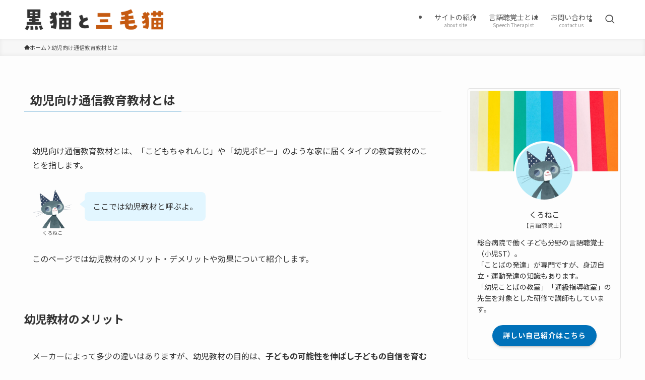

--- FILE ---
content_type: text/html; charset=UTF-8
request_url: https://kuroneko-mikeneko.com/teaching-materials/
body_size: 19467
content:
<!DOCTYPE html>
<html lang="ja" data-loaded="false" data-scrolled="false" data-spmenu="closed">
<head>
<meta charset="utf-8">
<meta name="format-detection" content="telephone=no">
<meta http-equiv="X-UA-Compatible" content="IE=edge">
<meta name="viewport" content="width=device-width, viewport-fit=cover">
<title>幼児向け通信教育教材とは | 黒猫と三毛猫</title>
<meta name='robots' content='max-image-preview:large' />
<link rel="alternate" type="application/rss+xml" title="黒猫と三毛猫 &raquo; フィード" href="https://kuroneko-mikeneko.com/feed/" />
<link rel="alternate" type="application/rss+xml" title="黒猫と三毛猫 &raquo; コメントフィード" href="https://kuroneko-mikeneko.com/comments/feed/" />

<!-- SEO SIMPLE PACK 3.6.2 -->
<meta name="description" content="幼児向け通信教育教材とは、「こどもちゃれんじ」や「幼児ポピー」のような家に届くタイプの教育教材のことを指します。 ここでは幼児教材と呼ぶよ。 このページでは幼児教材のメリット・デメリットや効果について紹介します。 幼児教材のメリット メーカ">
<link rel="canonical" href="https://kuroneko-mikeneko.com/teaching-materials/">
<meta property="og:locale" content="ja_JP">
<meta property="og:type" content="article">
<meta property="og:title" content="幼児向け通信教育教材とは | 黒猫と三毛猫">
<meta property="og:description" content="幼児向け通信教育教材とは、「こどもちゃれんじ」や「幼児ポピー」のような家に届くタイプの教育教材のことを指します。 ここでは幼児教材と呼ぶよ。 このページでは幼児教材のメリット・デメリットや効果について紹介します。 幼児教材のメリット メーカ">
<meta property="og:url" content="https://kuroneko-mikeneko.com/teaching-materials/">
<meta property="og:site_name" content="黒猫と三毛猫">
<meta name="twitter:card" content="summary_large_image">
<!-- Google Analytics (gtag.js) -->
<script async src="https://www.googletagmanager.com/gtag/js?id=G-J9DVYQ9PGH"></script>
<script>
	window.dataLayer = window.dataLayer || [];
	function gtag(){dataLayer.push(arguments);}
	gtag("js", new Date());
	gtag("config", "G-J9DVYQ9PGH");
</script>
	<!-- / SEO SIMPLE PACK -->

<style id='wp-img-auto-sizes-contain-inline-css' type='text/css'>
img:is([sizes=auto i],[sizes^="auto," i]){contain-intrinsic-size:3000px 1500px}
/*# sourceURL=wp-img-auto-sizes-contain-inline-css */
</style>
<style id='wp-block-library-inline-css' type='text/css'>
:root{--wp-block-synced-color:#7a00df;--wp-block-synced-color--rgb:122,0,223;--wp-bound-block-color:var(--wp-block-synced-color);--wp-editor-canvas-background:#ddd;--wp-admin-theme-color:#007cba;--wp-admin-theme-color--rgb:0,124,186;--wp-admin-theme-color-darker-10:#006ba1;--wp-admin-theme-color-darker-10--rgb:0,107,160.5;--wp-admin-theme-color-darker-20:#005a87;--wp-admin-theme-color-darker-20--rgb:0,90,135;--wp-admin-border-width-focus:2px}@media (min-resolution:192dpi){:root{--wp-admin-border-width-focus:1.5px}}.wp-element-button{cursor:pointer}:root .has-very-light-gray-background-color{background-color:#eee}:root .has-very-dark-gray-background-color{background-color:#313131}:root .has-very-light-gray-color{color:#eee}:root .has-very-dark-gray-color{color:#313131}:root .has-vivid-green-cyan-to-vivid-cyan-blue-gradient-background{background:linear-gradient(135deg,#00d084,#0693e3)}:root .has-purple-crush-gradient-background{background:linear-gradient(135deg,#34e2e4,#4721fb 50%,#ab1dfe)}:root .has-hazy-dawn-gradient-background{background:linear-gradient(135deg,#faaca8,#dad0ec)}:root .has-subdued-olive-gradient-background{background:linear-gradient(135deg,#fafae1,#67a671)}:root .has-atomic-cream-gradient-background{background:linear-gradient(135deg,#fdd79a,#004a59)}:root .has-nightshade-gradient-background{background:linear-gradient(135deg,#330968,#31cdcf)}:root .has-midnight-gradient-background{background:linear-gradient(135deg,#020381,#2874fc)}:root{--wp--preset--font-size--normal:16px;--wp--preset--font-size--huge:42px}.has-regular-font-size{font-size:1em}.has-larger-font-size{font-size:2.625em}.has-normal-font-size{font-size:var(--wp--preset--font-size--normal)}.has-huge-font-size{font-size:var(--wp--preset--font-size--huge)}.has-text-align-center{text-align:center}.has-text-align-left{text-align:left}.has-text-align-right{text-align:right}.has-fit-text{white-space:nowrap!important}#end-resizable-editor-section{display:none}.aligncenter{clear:both}.items-justified-left{justify-content:flex-start}.items-justified-center{justify-content:center}.items-justified-right{justify-content:flex-end}.items-justified-space-between{justify-content:space-between}.screen-reader-text{border:0;clip-path:inset(50%);height:1px;margin:-1px;overflow:hidden;padding:0;position:absolute;width:1px;word-wrap:normal!important}.screen-reader-text:focus{background-color:#ddd;clip-path:none;color:#444;display:block;font-size:1em;height:auto;left:5px;line-height:normal;padding:15px 23px 14px;text-decoration:none;top:5px;width:auto;z-index:100000}html :where(.has-border-color){border-style:solid}html :where([style*=border-top-color]){border-top-style:solid}html :where([style*=border-right-color]){border-right-style:solid}html :where([style*=border-bottom-color]){border-bottom-style:solid}html :where([style*=border-left-color]){border-left-style:solid}html :where([style*=border-width]){border-style:solid}html :where([style*=border-top-width]){border-top-style:solid}html :where([style*=border-right-width]){border-right-style:solid}html :where([style*=border-bottom-width]){border-bottom-style:solid}html :where([style*=border-left-width]){border-left-style:solid}html :where(img[class*=wp-image-]){height:auto;max-width:100%}:where(figure){margin:0 0 1em}html :where(.is-position-sticky){--wp-admin--admin-bar--position-offset:var(--wp-admin--admin-bar--height,0px)}@media screen and (max-width:600px){html :where(.is-position-sticky){--wp-admin--admin-bar--position-offset:0px}}

/*# sourceURL=wp-block-library-inline-css */
</style><style id='wp-block-heading-inline-css' type='text/css'>
h1:where(.wp-block-heading).has-background,h2:where(.wp-block-heading).has-background,h3:where(.wp-block-heading).has-background,h4:where(.wp-block-heading).has-background,h5:where(.wp-block-heading).has-background,h6:where(.wp-block-heading).has-background{padding:1.25em 2.375em}h1.has-text-align-left[style*=writing-mode]:where([style*=vertical-lr]),h1.has-text-align-right[style*=writing-mode]:where([style*=vertical-rl]),h2.has-text-align-left[style*=writing-mode]:where([style*=vertical-lr]),h2.has-text-align-right[style*=writing-mode]:where([style*=vertical-rl]),h3.has-text-align-left[style*=writing-mode]:where([style*=vertical-lr]),h3.has-text-align-right[style*=writing-mode]:where([style*=vertical-rl]),h4.has-text-align-left[style*=writing-mode]:where([style*=vertical-lr]),h4.has-text-align-right[style*=writing-mode]:where([style*=vertical-rl]),h5.has-text-align-left[style*=writing-mode]:where([style*=vertical-lr]),h5.has-text-align-right[style*=writing-mode]:where([style*=vertical-rl]),h6.has-text-align-left[style*=writing-mode]:where([style*=vertical-lr]),h6.has-text-align-right[style*=writing-mode]:where([style*=vertical-rl]){rotate:180deg}
/*# sourceURL=https://kuroneko-mikeneko.com/wp-includes/blocks/heading/style.min.css */
</style>
<style id='wp-block-paragraph-inline-css' type='text/css'>
.is-small-text{font-size:.875em}.is-regular-text{font-size:1em}.is-large-text{font-size:2.25em}.is-larger-text{font-size:3em}.has-drop-cap:not(:focus):first-letter{float:left;font-size:8.4em;font-style:normal;font-weight:100;line-height:.68;margin:.05em .1em 0 0;text-transform:uppercase}body.rtl .has-drop-cap:not(:focus):first-letter{float:none;margin-left:.1em}p.has-drop-cap.has-background{overflow:hidden}:root :where(p.has-background){padding:1.25em 2.375em}:where(p.has-text-color:not(.has-link-color)) a{color:inherit}p.has-text-align-left[style*="writing-mode:vertical-lr"],p.has-text-align-right[style*="writing-mode:vertical-rl"]{rotate:180deg}
/*# sourceURL=https://kuroneko-mikeneko.com/wp-includes/blocks/paragraph/style.min.css */
</style>
<style id='global-styles-inline-css' type='text/css'>
:root{--wp--preset--aspect-ratio--square: 1;--wp--preset--aspect-ratio--4-3: 4/3;--wp--preset--aspect-ratio--3-4: 3/4;--wp--preset--aspect-ratio--3-2: 3/2;--wp--preset--aspect-ratio--2-3: 2/3;--wp--preset--aspect-ratio--16-9: 16/9;--wp--preset--aspect-ratio--9-16: 9/16;--wp--preset--color--black: #000;--wp--preset--color--cyan-bluish-gray: #abb8c3;--wp--preset--color--white: #fff;--wp--preset--color--pale-pink: #f78da7;--wp--preset--color--vivid-red: #cf2e2e;--wp--preset--color--luminous-vivid-orange: #ff6900;--wp--preset--color--luminous-vivid-amber: #fcb900;--wp--preset--color--light-green-cyan: #7bdcb5;--wp--preset--color--vivid-green-cyan: #00d084;--wp--preset--color--pale-cyan-blue: #8ed1fc;--wp--preset--color--vivid-cyan-blue: #0693e3;--wp--preset--color--vivid-purple: #9b51e0;--wp--preset--color--swl-main: var(--color_main);--wp--preset--color--swl-main-thin: var(--color_main_thin);--wp--preset--color--swl-gray: var(--color_gray);--wp--preset--color--swl-deep-01: var(--color_deep01);--wp--preset--color--swl-deep-02: var(--color_deep02);--wp--preset--color--swl-deep-03: var(--color_deep03);--wp--preset--color--swl-deep-04: var(--color_deep04);--wp--preset--color--swl-pale-01: var(--color_pale01);--wp--preset--color--swl-pale-02: var(--color_pale02);--wp--preset--color--swl-pale-03: var(--color_pale03);--wp--preset--color--swl-pale-04: var(--color_pale04);--wp--preset--gradient--vivid-cyan-blue-to-vivid-purple: linear-gradient(135deg,rgb(6,147,227) 0%,rgb(155,81,224) 100%);--wp--preset--gradient--light-green-cyan-to-vivid-green-cyan: linear-gradient(135deg,rgb(122,220,180) 0%,rgb(0,208,130) 100%);--wp--preset--gradient--luminous-vivid-amber-to-luminous-vivid-orange: linear-gradient(135deg,rgb(252,185,0) 0%,rgb(255,105,0) 100%);--wp--preset--gradient--luminous-vivid-orange-to-vivid-red: linear-gradient(135deg,rgb(255,105,0) 0%,rgb(207,46,46) 100%);--wp--preset--gradient--very-light-gray-to-cyan-bluish-gray: linear-gradient(135deg,rgb(238,238,238) 0%,rgb(169,184,195) 100%);--wp--preset--gradient--cool-to-warm-spectrum: linear-gradient(135deg,rgb(74,234,220) 0%,rgb(151,120,209) 20%,rgb(207,42,186) 40%,rgb(238,44,130) 60%,rgb(251,105,98) 80%,rgb(254,248,76) 100%);--wp--preset--gradient--blush-light-purple: linear-gradient(135deg,rgb(255,206,236) 0%,rgb(152,150,240) 100%);--wp--preset--gradient--blush-bordeaux: linear-gradient(135deg,rgb(254,205,165) 0%,rgb(254,45,45) 50%,rgb(107,0,62) 100%);--wp--preset--gradient--luminous-dusk: linear-gradient(135deg,rgb(255,203,112) 0%,rgb(199,81,192) 50%,rgb(65,88,208) 100%);--wp--preset--gradient--pale-ocean: linear-gradient(135deg,rgb(255,245,203) 0%,rgb(182,227,212) 50%,rgb(51,167,181) 100%);--wp--preset--gradient--electric-grass: linear-gradient(135deg,rgb(202,248,128) 0%,rgb(113,206,126) 100%);--wp--preset--gradient--midnight: linear-gradient(135deg,rgb(2,3,129) 0%,rgb(40,116,252) 100%);--wp--preset--font-size--small: 0.9em;--wp--preset--font-size--medium: 1.1em;--wp--preset--font-size--large: 1.25em;--wp--preset--font-size--x-large: 42px;--wp--preset--font-size--xs: 0.75em;--wp--preset--font-size--huge: 1.6em;--wp--preset--spacing--20: 0.44rem;--wp--preset--spacing--30: 0.67rem;--wp--preset--spacing--40: 1rem;--wp--preset--spacing--50: 1.5rem;--wp--preset--spacing--60: 2.25rem;--wp--preset--spacing--70: 3.38rem;--wp--preset--spacing--80: 5.06rem;--wp--preset--shadow--natural: 6px 6px 9px rgba(0, 0, 0, 0.2);--wp--preset--shadow--deep: 12px 12px 50px rgba(0, 0, 0, 0.4);--wp--preset--shadow--sharp: 6px 6px 0px rgba(0, 0, 0, 0.2);--wp--preset--shadow--outlined: 6px 6px 0px -3px rgb(255, 255, 255), 6px 6px rgb(0, 0, 0);--wp--preset--shadow--crisp: 6px 6px 0px rgb(0, 0, 0);}:where(.is-layout-flex){gap: 0.5em;}:where(.is-layout-grid){gap: 0.5em;}body .is-layout-flex{display: flex;}.is-layout-flex{flex-wrap: wrap;align-items: center;}.is-layout-flex > :is(*, div){margin: 0;}body .is-layout-grid{display: grid;}.is-layout-grid > :is(*, div){margin: 0;}:where(.wp-block-columns.is-layout-flex){gap: 2em;}:where(.wp-block-columns.is-layout-grid){gap: 2em;}:where(.wp-block-post-template.is-layout-flex){gap: 1.25em;}:where(.wp-block-post-template.is-layout-grid){gap: 1.25em;}.has-black-color{color: var(--wp--preset--color--black) !important;}.has-cyan-bluish-gray-color{color: var(--wp--preset--color--cyan-bluish-gray) !important;}.has-white-color{color: var(--wp--preset--color--white) !important;}.has-pale-pink-color{color: var(--wp--preset--color--pale-pink) !important;}.has-vivid-red-color{color: var(--wp--preset--color--vivid-red) !important;}.has-luminous-vivid-orange-color{color: var(--wp--preset--color--luminous-vivid-orange) !important;}.has-luminous-vivid-amber-color{color: var(--wp--preset--color--luminous-vivid-amber) !important;}.has-light-green-cyan-color{color: var(--wp--preset--color--light-green-cyan) !important;}.has-vivid-green-cyan-color{color: var(--wp--preset--color--vivid-green-cyan) !important;}.has-pale-cyan-blue-color{color: var(--wp--preset--color--pale-cyan-blue) !important;}.has-vivid-cyan-blue-color{color: var(--wp--preset--color--vivid-cyan-blue) !important;}.has-vivid-purple-color{color: var(--wp--preset--color--vivid-purple) !important;}.has-black-background-color{background-color: var(--wp--preset--color--black) !important;}.has-cyan-bluish-gray-background-color{background-color: var(--wp--preset--color--cyan-bluish-gray) !important;}.has-white-background-color{background-color: var(--wp--preset--color--white) !important;}.has-pale-pink-background-color{background-color: var(--wp--preset--color--pale-pink) !important;}.has-vivid-red-background-color{background-color: var(--wp--preset--color--vivid-red) !important;}.has-luminous-vivid-orange-background-color{background-color: var(--wp--preset--color--luminous-vivid-orange) !important;}.has-luminous-vivid-amber-background-color{background-color: var(--wp--preset--color--luminous-vivid-amber) !important;}.has-light-green-cyan-background-color{background-color: var(--wp--preset--color--light-green-cyan) !important;}.has-vivid-green-cyan-background-color{background-color: var(--wp--preset--color--vivid-green-cyan) !important;}.has-pale-cyan-blue-background-color{background-color: var(--wp--preset--color--pale-cyan-blue) !important;}.has-vivid-cyan-blue-background-color{background-color: var(--wp--preset--color--vivid-cyan-blue) !important;}.has-vivid-purple-background-color{background-color: var(--wp--preset--color--vivid-purple) !important;}.has-black-border-color{border-color: var(--wp--preset--color--black) !important;}.has-cyan-bluish-gray-border-color{border-color: var(--wp--preset--color--cyan-bluish-gray) !important;}.has-white-border-color{border-color: var(--wp--preset--color--white) !important;}.has-pale-pink-border-color{border-color: var(--wp--preset--color--pale-pink) !important;}.has-vivid-red-border-color{border-color: var(--wp--preset--color--vivid-red) !important;}.has-luminous-vivid-orange-border-color{border-color: var(--wp--preset--color--luminous-vivid-orange) !important;}.has-luminous-vivid-amber-border-color{border-color: var(--wp--preset--color--luminous-vivid-amber) !important;}.has-light-green-cyan-border-color{border-color: var(--wp--preset--color--light-green-cyan) !important;}.has-vivid-green-cyan-border-color{border-color: var(--wp--preset--color--vivid-green-cyan) !important;}.has-pale-cyan-blue-border-color{border-color: var(--wp--preset--color--pale-cyan-blue) !important;}.has-vivid-cyan-blue-border-color{border-color: var(--wp--preset--color--vivid-cyan-blue) !important;}.has-vivid-purple-border-color{border-color: var(--wp--preset--color--vivid-purple) !important;}.has-vivid-cyan-blue-to-vivid-purple-gradient-background{background: var(--wp--preset--gradient--vivid-cyan-blue-to-vivid-purple) !important;}.has-light-green-cyan-to-vivid-green-cyan-gradient-background{background: var(--wp--preset--gradient--light-green-cyan-to-vivid-green-cyan) !important;}.has-luminous-vivid-amber-to-luminous-vivid-orange-gradient-background{background: var(--wp--preset--gradient--luminous-vivid-amber-to-luminous-vivid-orange) !important;}.has-luminous-vivid-orange-to-vivid-red-gradient-background{background: var(--wp--preset--gradient--luminous-vivid-orange-to-vivid-red) !important;}.has-very-light-gray-to-cyan-bluish-gray-gradient-background{background: var(--wp--preset--gradient--very-light-gray-to-cyan-bluish-gray) !important;}.has-cool-to-warm-spectrum-gradient-background{background: var(--wp--preset--gradient--cool-to-warm-spectrum) !important;}.has-blush-light-purple-gradient-background{background: var(--wp--preset--gradient--blush-light-purple) !important;}.has-blush-bordeaux-gradient-background{background: var(--wp--preset--gradient--blush-bordeaux) !important;}.has-luminous-dusk-gradient-background{background: var(--wp--preset--gradient--luminous-dusk) !important;}.has-pale-ocean-gradient-background{background: var(--wp--preset--gradient--pale-ocean) !important;}.has-electric-grass-gradient-background{background: var(--wp--preset--gradient--electric-grass) !important;}.has-midnight-gradient-background{background: var(--wp--preset--gradient--midnight) !important;}.has-small-font-size{font-size: var(--wp--preset--font-size--small) !important;}.has-medium-font-size{font-size: var(--wp--preset--font-size--medium) !important;}.has-large-font-size{font-size: var(--wp--preset--font-size--large) !important;}.has-x-large-font-size{font-size: var(--wp--preset--font-size--x-large) !important;}
/*# sourceURL=global-styles-inline-css */
</style>

<link rel='stylesheet' id='swell-icons-css' href='https://kuroneko-mikeneko.com/wp-content/themes/swell/build/css/swell-icons.css?ver=2.15.0' type='text/css' media='all' />
<link rel='stylesheet' id='main_style-css' href='https://kuroneko-mikeneko.com/wp-content/themes/swell/build/css/main.css?ver=2.15.0' type='text/css' media='all' />
<link rel='stylesheet' id='swell_blocks-css' href='https://kuroneko-mikeneko.com/wp-content/themes/swell/build/css/blocks.css?ver=2.15.0' type='text/css' media='all' />
<style id='swell_custom-inline-css' type='text/css'>
:root{--swl-fz--content:3.8vw;--swl-font_family:"Noto Sans JP", sans-serif;--swl-font_weight:400;--color_main:#0071b9;--color_text:#333333;--color_link:#1176d4;--color_htag:#0071b9;--color_bg:#fdfdfd;--color_gradient1:#d8ffff;--color_gradient2:#87e7ff;--color_main_thin:rgba(0, 141, 231, 0.05 );--color_main_dark:rgba(0, 85, 139, 1 );--color_list_check:#ff7e6b;--color_list_num:#0071b9;--color_list_good:#86dd7b;--color_list_triangle:#f4e03a;--color_list_bad:#f36060;--color_faq_q:#d55656;--color_faq_a:#0071b9;--color_icon_good:#3cd250;--color_icon_good_bg:#ecffe9;--color_icon_bad:#4b73eb;--color_icon_bad_bg:#eafaff;--color_icon_info:#f578b4;--color_icon_info_bg:#fff0fa;--color_icon_announce:#ffa537;--color_icon_announce_bg:#fff5f0;--color_icon_pen:#7a7a7a;--color_icon_pen_bg:#f7f7f7;--color_icon_book:#787364;--color_icon_book_bg:#f8f6ef;--color_icon_point:#ffa639;--color_icon_check:#86d67c;--color_icon_batsu:#f36060;--color_icon_hatena:#5295cc;--color_icon_caution:#f7da38;--color_icon_memo:#84878a;--color_deep01:#e44141;--color_deep02:#3d79d5;--color_deep03:#63a84d;--color_deep04:#f09f4d;--color_pale01:#fff2f0;--color_pale02:#f3f8fd;--color_pale03:#f1f9ee;--color_pale04:#fdf9ee;--color_mark_blue:#b7e3ff;--color_mark_green:#bdf9c3;--color_mark_yellow:#fcf69f;--color_mark_orange:#ffddbc;--border01:solid 3px #a6e4f6;--border02:dashed 1px var(--color_main);--border03:dashed 1px var(--color_border);--border04:solid 1px var(--color_border);--card_posts_thumb_ratio:56.25%;--list_posts_thumb_ratio:56.25%;--big_posts_thumb_ratio:56.25%;--thumb_posts_thumb_ratio:61.805%;--blogcard_thumb_ratio:56.25%;--color_header_bg:#ffffff;--color_header_text:#555555;--color_footer_bg:#0071b9;--color_footer_text:#ffffff;--container_size:1200px;--article_size:1200px;--logo_size_sp:45px;--logo_size_pc:45px;--logo_size_pcfix:32px;--color_gnav_bg:var(--color_main);}.swl-cell-bg[data-icon="doubleCircle"]{--cell-icon-color:#ffc977}.swl-cell-bg[data-icon="circle"]{--cell-icon-color:#94e29c}.swl-cell-bg[data-icon="triangle"]{--cell-icon-color:#eeda2f}.swl-cell-bg[data-icon="close"]{--cell-icon-color:#ec9191}.swl-cell-bg[data-icon="hatena"]{--cell-icon-color:#93c9da}.swl-cell-bg[data-icon="check"]{--cell-icon-color:#94e29c}.swl-cell-bg[data-icon="line"]{--cell-icon-color:#9b9b9b}.cap_box[data-colset="col1"]{--capbox-color:#f59b5f;--capbox-color--bg:#fff8eb}.cap_box[data-colset="col2"]{--capbox-color:#5fb9f5;--capbox-color--bg:#edf5ff}.cap_box[data-colset="col3"]{--capbox-color:#2fcd90;--capbox-color--bg:#eafaf2}.red_{--the-btn-color:#f74a4a;--the-btn-color2:#ffbc49;--the-solid-shadow: rgba(185, 56, 56, 1 )}.blue_{--the-btn-color:#338df4;--the-btn-color2:#35eaff;--the-solid-shadow: rgba(38, 106, 183, 1 )}.green_{--the-btn-color:#62d847;--the-btn-color2:#7bf7bd;--the-solid-shadow: rgba(74, 162, 53, 1 )}.is-style-btn_normal{--the-btn-radius:80px}.is-style-btn_solid{--the-btn-radius:80px}.is-style-btn_shiny{--the-btn-radius:80px}.is-style-btn_line{--the-btn-radius:80px}.post_content blockquote{padding:1.5em 2em 1.5em 3em}.post_content blockquote::before{content:"";display:block;width:5px;height:calc(100% - 3em);top:1.5em;left:1.5em;border-left:solid 1px rgba(180,180,180,.75);border-right:solid 1px rgba(180,180,180,.75);}.mark_blue{background:-webkit-linear-gradient(transparent 64%,var(--color_mark_blue) 0%);background:linear-gradient(transparent 64%,var(--color_mark_blue) 0%)}.mark_green{background:-webkit-linear-gradient(transparent 64%,var(--color_mark_green) 0%);background:linear-gradient(transparent 64%,var(--color_mark_green) 0%)}.mark_yellow{background:-webkit-linear-gradient(transparent 64%,var(--color_mark_yellow) 0%);background:linear-gradient(transparent 64%,var(--color_mark_yellow) 0%)}.mark_orange{background:-webkit-linear-gradient(transparent 64%,var(--color_mark_orange) 0%);background:linear-gradient(transparent 64%,var(--color_mark_orange) 0%)}[class*="is-style-icon_"]{color:#333;border-width:0}[class*="is-style-big_icon_"]{border-width:2px;border-style:solid}[data-col="gray"] .c-balloon__text{background:#f7f7f7;border-color:#ccc}[data-col="gray"] .c-balloon__before{border-right-color:#f7f7f7}[data-col="green"] .c-balloon__text{background:#d1f8c2;border-color:#9ddd93}[data-col="green"] .c-balloon__before{border-right-color:#d1f8c2}[data-col="blue"] .c-balloon__text{background:#e2f6ff;border-color:#93d2f0}[data-col="blue"] .c-balloon__before{border-right-color:#e2f6ff}[data-col="red"] .c-balloon__text{background:#ffebeb;border-color:#f48789}[data-col="red"] .c-balloon__before{border-right-color:#ffebeb}[data-col="yellow"] .c-balloon__text{background:#f9f7d2;border-color:#fbe593}[data-col="yellow"] .c-balloon__before{border-right-color:#f9f7d2}.-type-list2 .p-postList__body::after,.-type-big .p-postList__body::after{content: "READ MORE »";}.c-postThumb__cat{background-color:#0071b9;color:#fff;background-image: repeating-linear-gradient(-45deg,rgba(255,255,255,.1),rgba(255,255,255,.1) 6px,transparent 6px,transparent 12px)}.post_content h2:where(:not([class^="swell-block-"]):not(.faq_q):not(.p-postList__title)){color:#fff;padding:.75em 1em;border-radius:2px;background:var(--color_htag)}.post_content h2:where(:not([class^="swell-block-"]):not(.faq_q):not(.p-postList__title))::before{position:absolute;display:block;pointer-events:none;content:"";bottom:calc(2px - 1.5em);left:1.5em;width:0;height:0;visibility:visible;border:.75em solid transparent;border-top-color:var(--color_htag)}.post_content h3:where(:not([class^="swell-block-"]):not(.faq_q):not(.p-postList__title)){padding:0 .5em .5em}.post_content h3:where(:not([class^="swell-block-"]):not(.faq_q):not(.p-postList__title))::before{content:"";width:100%;height:2px;background-color:var(--color_htag)}.post_content h4:where(:not([class^="swell-block-"]):not(.faq_q):not(.p-postList__title)){padding:0 0 0 16px;border-left:solid 2px var(--color_htag)}.post_content h2.is-style-section_ttl{padding-bottom:.75em}.post_content h2.is-style-section_ttl::after{position:absolute;top:auto;bottom:0;left:calc(50% - 1.25em);right:auto;display:block;width:2.5em;height:1px;border-radius:2px;pointer-events:none;background:currentColor;content:""}.post_content h2.is-style-section_ttl.has-text-align-left::after{left:0px;right:auto}.post_content h2.is-style-section_ttl.has-text-align-right::after{left:auto;right:0}.l-footer__widgetArea{background:#ffffff}.l-footer__widgetArea{color:#333333}.l-header{border-bottom: solid 1px rgba(0,0,0,.1)}.l-header__menuBtn{order:1}.l-header__customBtn{order:3}.c-gnav a::after{background:var(--color_main);width:100%;height:2px;transform:scaleX(0)}.p-spHeadMenu .menu-item.-current{border-bottom-color:var(--color_main)}.c-gnav > li:hover > a::after,.c-gnav > .-current > a::after{transform: scaleX(1)}.c-gnav .sub-menu{color:#333;background:#fff}.l-fixHeader::before{opacity:0.5}#pagetop{border-radius:50%}.c-widget__title.-spmenu{padding:.5em .75em;border-radius:var(--swl-radius--2, 0px);background:var(--color_main);color:#fff;}.c-widget__title.-footer{padding:.5em}.c-widget__title.-footer::before{content:"";bottom:0;left:0;width:40%;z-index:1;background:var(--color_main)}.c-widget__title.-footer::after{content:"";bottom:0;left:0;width:100%;background:var(--color_border)}.c-secTitle{border-left:solid 2px var(--color_main);padding:0em .75em}.p-spMenu{color:#333}.p-spMenu__inner::before{background:#fdfdfd;opacity:0.8}.p-spMenu__overlay{background:#ffffff;opacity:0.7}[class*="page-numbers"]{border-radius:50%;margin:4px;color:var(--color_main);border: solid 1px var(--color_main)}.l-topTitleArea.c-filterLayer::before{background-color:#000;opacity:0.2;content:""}@media screen and (min-width: 960px){:root{}}@media screen and (max-width: 959px){:root{}.l-header__logo{order:2;text-align:center}}@media screen and (min-width: 600px){:root{--swl-fz--content:16px;}}@media screen and (max-width: 599px){:root{}}@media (min-width: 1408px) {.alignwide{left:-100px;width:calc(100% + 200px);}}@media (max-width: 1408px) {.-sidebar-off .swell-block-fullWide__inner.l-container .alignwide{left:0px;width:100%;}}.l-fixHeader .l-fixHeader__gnav{order:0}[data-scrolled=true] .l-fixHeader[data-ready]{opacity:1;-webkit-transform:translateY(0)!important;transform:translateY(0)!important;visibility:visible}.-body-solid .l-fixHeader{box-shadow:0 2px 4px var(--swl-color_shadow)}.l-fixHeader__inner{align-items:stretch;color:var(--color_header_text);display:flex;padding-bottom:0;padding-top:0;position:relative;z-index:1}.l-fixHeader__logo{align-items:center;display:flex;line-height:1;margin-right:24px;order:0;padding:16px 0}.is-style-btn_normal a,.is-style-btn_shiny a{box-shadow:var(--swl-btn_shadow)}.c-shareBtns__btn,.is-style-balloon>.c-tabList .c-tabList__button,.p-snsCta,[class*=page-numbers]{box-shadow:var(--swl-box_shadow)}.p-articleThumb__img,.p-articleThumb__youtube{box-shadow:var(--swl-img_shadow)}.p-pickupBanners__item .c-bannerLink,.p-postList__thumb{box-shadow:0 2px 8px rgba(0,0,0,.1),0 4px 4px -4px rgba(0,0,0,.1)}.p-postList.-w-ranking li:before{background-image:repeating-linear-gradient(-45deg,hsla(0,0%,100%,.1),hsla(0,0%,100%,.1) 6px,transparent 0,transparent 12px);box-shadow:1px 1px 4px rgba(0,0,0,.2)}:root{--swl-radius--2:2px;--swl-radius--4:4px;--swl-radius--8:8px}.c-categoryList__link,.c-tagList__link,.tag-cloud-link{border-radius:16px;padding:6px 10px}.-related .p-postList__thumb,.is-style-bg_gray,.is-style-bg_main,.is-style-bg_main_thin,.is-style-bg_stripe,.is-style-border_dg,.is-style-border_dm,.is-style-border_sg,.is-style-border_sm,.is-style-dent_box,.is-style-note_box,.is-style-stitch,[class*=is-style-big_icon_],input[type=number],input[type=text],textarea{border-radius:4px}.-ps-style-img .p-postList__link,.-type-thumb .p-postList__link,.p-postList__thumb{border-radius:12px;overflow:hidden;z-index:0}.c-widget .-type-list.-w-ranking .p-postList__item:before{border-radius:16px;left:2px;top:2px}.c-widget .-type-card.-w-ranking .p-postList__item:before{border-radius:0 0 4px 4px}.c-postThumb__cat{border-radius:16px;margin:.5em;padding:0 8px}.cap_box_ttl{border-radius:2px 2px 0 0}.cap_box_content{border-radius:0 0 2px 2px}.cap_box.is-style-small_ttl .cap_box_content{border-radius:0 2px 2px 2px}.cap_box.is-style-inner .cap_box_content,.cap_box.is-style-onborder_ttl .cap_box_content,.cap_box.is-style-onborder_ttl2 .cap_box_content,.cap_box.is-style-onborder_ttl2 .cap_box_ttl,.cap_box.is-style-shadow{border-radius:2px}.is-style-more_btn a,.p-postList__body:after,.submit{border-radius:40px}@media (min-width:960px){#sidebar .-type-list .p-postList__thumb{border-radius:8px}}@media not all and (min-width:960px){.-ps-style-img .p-postList__link,.-type-thumb .p-postList__link,.p-postList__thumb{border-radius:8px}}@media (min-width:960px){.-series .l-header__inner{align-items:stretch;display:flex}.-series .l-header__logo{align-items:center;display:flex;flex-wrap:wrap;margin-right:24px;padding:16px 0}.-series .l-header__logo .c-catchphrase{font-size:13px;padding:4px 0}.-series .c-headLogo{margin-right:16px}.-series-right .l-header__inner{justify-content:space-between}.-series-right .c-gnavWrap{margin-left:auto}.-series-right .w-header{margin-left:12px}.-series-left .w-header{margin-left:auto}}@media (min-width:960px) and (min-width:600px){.-series .c-headLogo{max-width:400px}}.l-header__spNav{background-color:var(--color_gnav_bg)}.p-spHeadMenu a{color:#fff}.p-spHeadMenu .menu-item.-current{border-bottom-color:#fff}@media (min-width:960px){.-parallel .l-header__gnav{background-color:var(--color_gnav_bg);color:#fff}.-parallel .l-header__gnav .c-gnav>li>a{padding-bottom:12px;padding-top:12px}.-parallel .l-header__gnav .c-gnav>li>a:after{background-color:#fff}.-parallel-top .l-header__gnav{margin-bottom:8px}.-parallel-bottom .l-header__gnav{margin-top:8px}}.c-gnav .sub-menu a:before,.c-listMenu a:before{-webkit-font-smoothing:antialiased;-moz-osx-font-smoothing:grayscale;font-family:icomoon!important;font-style:normal;font-variant:normal;font-weight:400;line-height:1;text-transform:none}.c-submenuToggleBtn{display:none}.c-listMenu a{padding:.75em 1em .75em 1.5em;transition:padding .25s}.c-listMenu a:hover{padding-left:1.75em;padding-right:.75em}.c-gnav .sub-menu a:before,.c-listMenu a:before{color:inherit;content:"\e921";display:inline-block;left:2px;position:absolute;top:50%;-webkit-transform:translateY(-50%);transform:translateY(-50%);vertical-align:middle}.widget_categories>ul>.cat-item>a,.wp-block-categories-list>li>a{padding-left:1.75em}.c-listMenu .children,.c-listMenu .sub-menu{margin:0}.c-listMenu .children a,.c-listMenu .sub-menu a{font-size:.9em;padding-left:2.5em}.c-listMenu .children a:before,.c-listMenu .sub-menu a:before{left:1em}.c-listMenu .children a:hover,.c-listMenu .sub-menu a:hover{padding-left:2.75em}.c-listMenu .children ul a,.c-listMenu .sub-menu ul a{padding-left:3.25em}.c-listMenu .children ul a:before,.c-listMenu .sub-menu ul a:before{left:1.75em}.c-listMenu .children ul a:hover,.c-listMenu .sub-menu ul a:hover{padding-left:3.5em}.c-gnav li:hover>.sub-menu{opacity:1;visibility:visible}.c-gnav .sub-menu:before{background:inherit;content:"";height:100%;left:0;position:absolute;top:0;width:100%;z-index:0}.c-gnav .sub-menu .sub-menu{left:100%;top:0;z-index:-1}.c-gnav .sub-menu a{padding-left:2em}.c-gnav .sub-menu a:before{left:.5em}.c-gnav .sub-menu a:hover .ttl{left:4px}:root{--color_content_bg:var(--color_bg);}.c-widget__title.-side{padding:.5em .75em;border-radius:var(--swl-radius--2, 0px);background:var(--color_main);color:#fff;}.page.-index-off .w-beforeToc{display:none}@media screen and (min-width: 960px){:root{}}@media screen and (max-width: 959px){:root{}}@media screen and (min-width: 600px){:root{}}@media screen and (max-width: 599px){:root{}}.swell-block-fullWide__inner.l-container{--swl-fw_inner_pad:var(--swl-pad_container,0px)}@media (min-width:960px){.-sidebar-on .l-content .alignfull,.-sidebar-on .l-content .alignwide{left:-16px;width:calc(100% + 32px)}.swell-block-fullWide__inner.l-article{--swl-fw_inner_pad:var(--swl-pad_post_content,0px)}.-sidebar-on .swell-block-fullWide__inner .alignwide{left:0;width:100%}.-sidebar-on .swell-block-fullWide__inner .alignfull{left:calc(0px - var(--swl-fw_inner_pad, 0))!important;margin-left:0!important;margin-right:0!important;width:calc(100% + var(--swl-fw_inner_pad, 0)*2)!important}}.-index-off .p-toc,.swell-toc-placeholder:empty{display:none}.p-toc.-modal{height:100%;margin:0;overflow-y:auto;padding:0}#main_content .p-toc{border-radius:var(--swl-radius--2,0);margin:4em auto;max-width:800px}#sidebar .p-toc{margin-top:-.5em}.p-toc .__pn:before{content:none!important;counter-increment:none}.p-toc .__prev{margin:0 0 1em}.p-toc .__next{margin:1em 0 0}.p-toc.is-omitted:not([data-omit=ct]) [data-level="2"] .p-toc__childList{height:0;margin-bottom:-.5em;visibility:hidden}.p-toc.is-omitted:not([data-omit=nest]){position:relative}.p-toc.is-omitted:not([data-omit=nest]):before{background:linear-gradient(hsla(0,0%,100%,0),var(--color_bg));bottom:5em;content:"";height:4em;left:0;opacity:.75;pointer-events:none;position:absolute;width:100%;z-index:1}.p-toc.is-omitted:not([data-omit=nest]):after{background:var(--color_bg);bottom:0;content:"";height:5em;left:0;opacity:.75;position:absolute;width:100%;z-index:1}.p-toc.is-omitted:not([data-omit=nest]) .__next,.p-toc.is-omitted:not([data-omit=nest]) [data-omit="1"]{display:none}.p-toc .p-toc__expandBtn{background-color:#f7f7f7;border:rgba(0,0,0,.2);border-radius:5em;box-shadow:0 0 0 1px #bbb;color:#333;display:block;font-size:14px;line-height:1.5;margin:.75em auto 0;min-width:6em;padding:.5em 1em;position:relative;transition:box-shadow .25s;z-index:2}.p-toc[data-omit=nest] .p-toc__expandBtn{display:inline-block;font-size:13px;margin:0 0 0 1.25em;padding:.5em .75em}.p-toc:not([data-omit=nest]) .p-toc__expandBtn:after,.p-toc:not([data-omit=nest]) .p-toc__expandBtn:before{border-top-color:inherit;border-top-style:dotted;border-top-width:3px;content:"";display:block;height:1px;position:absolute;top:calc(50% - 1px);transition:border-color .25s;width:100%;width:22px}.p-toc:not([data-omit=nest]) .p-toc__expandBtn:before{right:calc(100% + 1em)}.p-toc:not([data-omit=nest]) .p-toc__expandBtn:after{left:calc(100% + 1em)}.p-toc.is-expanded .p-toc__expandBtn{border-color:transparent}.p-toc__ttl{display:block;font-size:1.2em;line-height:1;position:relative;text-align:center}.p-toc__ttl:before{content:"\e918";display:inline-block;font-family:icomoon;margin-right:.5em;padding-bottom:2px;vertical-align:middle}#index_modal .p-toc__ttl{margin-bottom:.5em}.p-toc__list li{line-height:1.6}.p-toc__list>li+li{margin-top:.5em}.p-toc__list .p-toc__childList{padding-left:.5em}.p-toc__list [data-level="3"]{font-size:.9em}.p-toc__list .mininote{display:none}.post_content .p-toc__list{padding-left:0}#sidebar .p-toc__list{margin-bottom:0}#sidebar .p-toc__list .p-toc__childList{padding-left:0}.p-toc__link{color:inherit;font-size:inherit;text-decoration:none}.p-toc__link:hover{opacity:.8}.p-toc.-double{background:var(--color_gray);background:linear-gradient(-45deg,transparent 25%,var(--color_gray) 25%,var(--color_gray) 50%,transparent 50%,transparent 75%,var(--color_gray) 75%,var(--color_gray));background-clip:padding-box;background-size:4px 4px;border-bottom:4px double var(--color_border);border-top:4px double var(--color_border);padding:1.5em 1em 1em}.p-toc.-double .p-toc__ttl{margin-bottom:.75em}@media (min-width:960px){#main_content .p-toc{width:92%}}@media (hover:hover){.p-toc .p-toc__expandBtn:hover{border-color:transparent;box-shadow:0 0 0 2px currentcolor}}@media (min-width:600px){.p-toc.-double{padding:2em}}
/*# sourceURL=swell_custom-inline-css */
</style>
<link rel='stylesheet' id='swell-parts/footer-css' href='https://kuroneko-mikeneko.com/wp-content/themes/swell/build/css/modules/parts/footer.css?ver=2.15.0' type='text/css' media='all' />
<link rel='stylesheet' id='swell-page/page-css' href='https://kuroneko-mikeneko.com/wp-content/themes/swell/build/css/modules/page/page.css?ver=2.15.0' type='text/css' media='all' />
<style id='classic-theme-styles-inline-css' type='text/css'>
/*! This file is auto-generated */
.wp-block-button__link{color:#fff;background-color:#32373c;border-radius:9999px;box-shadow:none;text-decoration:none;padding:calc(.667em + 2px) calc(1.333em + 2px);font-size:1.125em}.wp-block-file__button{background:#32373c;color:#fff;text-decoration:none}
/*# sourceURL=/wp-includes/css/classic-themes.min.css */
</style>
<link rel='stylesheet' id='sbd-block-style-post-css' href='https://kuroneko-mikeneko.com/wp-content/plugins/simpleblogdesign-main/build/style-index.css?ver=1.2.6' type='text/css' media='all' />
<link rel='stylesheet' id='ponhiro-blocks-front-css' href='https://kuroneko-mikeneko.com/wp-content/plugins/useful-blocks/dist/css/front.css?ver=1.7.4' type='text/css' media='all' />
<style id='ponhiro-blocks-front-inline-css' type='text/css'>
:root{--pb_colset_yellow:#fdc44f;--pb_colset_yellow_thin:#fef9ed;--pb_colset_yellow_dark:#b4923a;--pb_colset_pink:#fd9392;--pb_colset_pink_thin:#ffefef;--pb_colset_pink_dark:#d07373;--pb_colset_green:#91c13e;--pb_colset_green_thin:#f2f8e8;--pb_colset_green_dark:#61841f;--pb_colset_blue:#6fc7e1;--pb_colset_blue_thin:#f0f9fc;--pb_colset_blue_dark:#419eb9;--pb_colset_cvbox_01_bg:#f5f5f5;--pb_colset_cvbox_01_list:#3190b7;--pb_colset_cvbox_01_btn:#91c13e;--pb_colset_cvbox_01_shadow:#628328;--pb_colset_cvbox_01_note:#fdc44f;--pb_colset_compare_01_l:#6fc7e1;--pb_colset_compare_01_l_bg:#f0f9fc;--pb_colset_compare_01_r:#ffa883;--pb_colset_compare_01_r_bg:#fff6f2;--pb_colset_iconbox_01:#0071b9;--pb_colset_iconbox_01_bg:#f9f9f9;--pb_colset_iconbox_01_icon:#ee8f81;--pb_colset_bargraph_01:#9dd9dd;--pb_colset_bargraph_01_bg:#fafafa;--pb_colset_bar_01:#f8db92;--pb_colset_bar_02:#fda9a8;--pb_colset_bar_03:#bdda8b;--pb_colset_bar_04:#a1c6f1;--pb_colset_rating_01_bg:#fafafa;--pb_colset_rating_01_text:#71828a;--pb_colset_rating_01_label:#71828a;--pb_colset_rating_01_point:#ee8f81;}.pb-iconbox__figure[data-iconset="01"]{background-image: url(https://kuroneko-mikeneko.com/wp-content/uploads/2022/05/4kuro-point-kuti.png)}.pb-iconbox__figure[data-iconset="02"]{background-image: url(https://kuroneko-mikeneko.com/wp-content/uploads/2022/05/15mike-point.png)}.pb-iconbox__figure[data-iconset="03"]{background-image: url(https://kuroneko-mikeneko.com/wp-content/uploads/2022/05/5kuro-sasayaki.png)}.pb-iconbox__figure[data-iconset="04"]{background-image: url(https://kuroneko-mikeneko.com/wp-content/uploads/2022/05/2kuro-kihonn-kuti.png)}
/*# sourceURL=ponhiro-blocks-front-inline-css */
</style>
<link rel='stylesheet' id='sbd_style-css' href='https://kuroneko-mikeneko.com/?sbd=1&#038;ver=6.9' type='text/css' media='all' />
<link rel='stylesheet' id='sbd-sroll-css-css' href='https://kuroneko-mikeneko.com/wp-content/plugins/simpleblogdesign-main/addon/scroll-hint/style.css?ver=2.15.0' type='text/css' media='all' />

<link href="https://fonts.googleapis.com/css?family=Noto+Sans+JP:400,700&#038;display=swap" rel="stylesheet">
<noscript><link href="https://kuroneko-mikeneko.com/wp-content/themes/swell/build/css/noscript.css" rel="stylesheet"></noscript>
<link rel="https://api.w.org/" href="https://kuroneko-mikeneko.com/wp-json/" /><link rel="alternate" title="JSON" type="application/json" href="https://kuroneko-mikeneko.com/wp-json/wp/v2/pages/1782" /><link rel='shortlink' href='https://kuroneko-mikeneko.com/?p=1782' />
<link rel="icon" href="https://kuroneko-mikeneko.com/wp-content/uploads/2023/10/ファビコン候補-150x150.jpg" sizes="32x32" />
<link rel="icon" href="https://kuroneko-mikeneko.com/wp-content/uploads/2023/10/ファビコン候補.jpg" sizes="192x192" />
<link rel="apple-touch-icon" href="https://kuroneko-mikeneko.com/wp-content/uploads/2023/10/ファビコン候補.jpg" />
<meta name="msapplication-TileImage" content="https://kuroneko-mikeneko.com/wp-content/uploads/2023/10/ファビコン候補.jpg" />

<link rel="stylesheet" href="https://kuroneko-mikeneko.com/wp-content/themes/swell/build/css/print.css" media="print" >
</head>
<body>
<div id="body_wrap" class="wp-singular page-template-default page page-id-1782 wp-theme-swell -body-solid -index-off -sidebar-on -frame-off id_1782" >
<div id="sp_menu" class="p-spMenu -left">
	<div class="p-spMenu__inner">
		<div class="p-spMenu__closeBtn">
			<button class="c-iconBtn -menuBtn c-plainBtn" data-onclick="toggleMenu" aria-label="メニューを閉じる">
				<i class="c-iconBtn__icon icon-close-thin"></i>
			</button>
		</div>
		<div class="p-spMenu__body">
			<div class="c-widget__title -spmenu">
				MENU			</div>
			<div class="p-spMenu__nav">
				<ul class="c-spnav c-listMenu"><li class="menu-item menu-item-type-post_type menu-item-object-post menu-item-5809"><a href="https://kuroneko-mikeneko.com/concept/">サイトの紹介</a></li>
<li class="menu-item menu-item-type-post_type menu-item-object-post menu-item-3687"><a href="https://kuroneko-mikeneko.com/speech-therapist/">言語聴覚士とは</a></li>
<li class="menu-item menu-item-type-post_type menu-item-object-page menu-item-3686"><a href="https://kuroneko-mikeneko.com/contact/">お問い合わせ</a></li>
</ul>			</div>
			<div id="sp_menu_bottom" class="p-spMenu__bottom w-spMenuBottom"><div id="swell_prof_widget-3" class="c-widget widget_swell_prof_widget"><div class="p-profileBox">
			<figure class="p-profileBox__bg">
			<img width="1200" height="804"  src="[data-uri]" alt="" class="p-profileBox__bgImg lazyload" sizes="(max-width: 959px) 100vw, 320px" data-src="https://kuroneko-mikeneko.com/wp-content/uploads/2022/11/pasuteru2.jpg" data-srcset="https://kuroneko-mikeneko.com/wp-content/uploads/2022/11/pasuteru2.jpg 1200w, https://kuroneko-mikeneko.com/wp-content/uploads/2022/11/pasuteru2-300x201.jpg 300w, https://kuroneko-mikeneko.com/wp-content/uploads/2022/11/pasuteru2-1024x686.jpg 1024w, https://kuroneko-mikeneko.com/wp-content/uploads/2022/11/pasuteru2-768x515.jpg 768w" data-aspectratio="1200/804" ><noscript><img src="https://kuroneko-mikeneko.com/wp-content/uploads/2022/11/pasuteru2.jpg" class="p-profileBox__bgImg" alt=""></noscript>		</figure>
				<figure class="p-profileBox__icon">
			<img width="120" height="120"  src="[data-uri]" alt="" class="p-profileBox__iconImg lazyload" sizes="(max-width: 120px) 100vw, 120px" data-src="https://kuroneko-mikeneko.com/wp-content/uploads/2024/01/profile-icon-300x300.jpg" data-srcset="https://kuroneko-mikeneko.com/wp-content/uploads/2024/01/profile-icon-300x300.jpg 300w, https://kuroneko-mikeneko.com/wp-content/uploads/2024/01/profile-icon-150x150.jpg 150w, https://kuroneko-mikeneko.com/wp-content/uploads/2024/01/profile-icon.jpg 567w" data-aspectratio="120/120" ><noscript><img src="https://kuroneko-mikeneko.com/wp-content/uploads/2024/01/profile-icon-300x300.jpg" class="p-profileBox__iconImg" alt=""></noscript>		</figure>
		<div class="p-profileBox__name u-fz-m">
		くろねこ	</div>
			<div class="p-profileBox__job u-thin">
			【言語聴覚士】		</div>
				<div class="p-profileBox__text">
			総合病院で働く子ども分野の言語聴覚士（小児ST）。<br />
「ことばの発達」が専門ですが、身辺自立・運動発達の知識もあります。<br />
「幼児ことばの教室」「通級指導教室」の先生を対象とした研修で講師もしています。							<div class="p-profileBox__btn is-style-btn_normal">
					<a href="https://kuroneko-mikeneko.com/self-introduction/" style="background:#0071b9" class="p-profileBox__btnLink">
						くわしく見る					</a>
				</div>
					</div>
		</div>
</div></div>		</div>
	</div>
	<div class="p-spMenu__overlay c-overlay" data-onclick="toggleMenu"></div>
</div>
<header id="header" class="l-header -series -series-right" data-spfix="1">
		<div class="l-header__inner l-container">
		<div class="l-header__logo">
			<div class="c-headLogo -img"><a href="https://kuroneko-mikeneko.com/" title="黒猫と三毛猫" class="c-headLogo__link" rel="home"><img width="694" height="112"  src="https://kuroneko-mikeneko.com/wp-content/uploads/2025/10/logo-kuroneko-mikeneko.png" alt="黒猫と三毛猫" class="c-headLogo__img" srcset="https://kuroneko-mikeneko.com/wp-content/uploads/2025/10/logo-kuroneko-mikeneko.png 694w, https://kuroneko-mikeneko.com/wp-content/uploads/2025/10/logo-kuroneko-mikeneko-300x48.png 300w" sizes="(max-width: 959px) 50vw, 800px" decoding="async" loading="eager" ></a></div>					</div>
		<nav id="gnav" class="l-header__gnav c-gnavWrap">
					<ul class="c-gnav">
			<li class="menu-item menu-item-type-post_type menu-item-object-post menu-item-5803"><a href="https://kuroneko-mikeneko.com/concept/"><span class="ttl">サイトの紹介</span><span class="c-smallNavTitle desc">about site</span></a></li>
<li class="menu-item menu-item-type-post_type menu-item-object-post menu-item-3683"><a href="https://kuroneko-mikeneko.com/speech-therapist/"><span class="ttl">言語聴覚士とは</span><span class="c-smallNavTitle desc">Speech Therapist</span></a></li>
<li class="menu-item menu-item-type-post_type menu-item-object-page menu-item-3682"><a href="https://kuroneko-mikeneko.com/contact/"><span class="ttl">お問い合わせ</span><span class="c-smallNavTitle desc">contact us</span></a></li>
							<li class="menu-item c-gnav__s">
					<button class="c-gnav__sBtn c-plainBtn" data-onclick="toggleSearch" aria-label="検索ボタン">
						<i class="icon-search"></i>
					</button>
				</li>
					</ul>
			</nav>
		<div class="l-header__customBtn sp_">
			<button class="c-iconBtn c-plainBtn" data-onclick="toggleSearch" aria-label="検索ボタン">
			<i class="c-iconBtn__icon icon-search"></i>
					</button>
	</div>
<div class="l-header__menuBtn sp_">
	<button class="c-iconBtn -menuBtn c-plainBtn" data-onclick="toggleMenu" aria-label="メニューボタン">
		<i class="c-iconBtn__icon icon-menu-thin"></i>
			</button>
</div>
	</div>
	</header>
<div id="fix_header" class="l-fixHeader -series -series-right">
	<div class="l-fixHeader__inner l-container">
		<div class="l-fixHeader__logo">
			<div class="c-headLogo -img"><a href="https://kuroneko-mikeneko.com/" title="黒猫と三毛猫" class="c-headLogo__link" rel="home"><img width="694" height="112"  src="https://kuroneko-mikeneko.com/wp-content/uploads/2025/10/logo-kuroneko-mikeneko.png" alt="黒猫と三毛猫" class="c-headLogo__img" srcset="https://kuroneko-mikeneko.com/wp-content/uploads/2025/10/logo-kuroneko-mikeneko.png 694w, https://kuroneko-mikeneko.com/wp-content/uploads/2025/10/logo-kuroneko-mikeneko-300x48.png 300w" sizes="(max-width: 959px) 50vw, 800px" decoding="async" loading="eager" ></a></div>		</div>
		<div class="l-fixHeader__gnav c-gnavWrap">
					<ul class="c-gnav">
			<li class="menu-item menu-item-type-post_type menu-item-object-post menu-item-5803"><a href="https://kuroneko-mikeneko.com/concept/"><span class="ttl">サイトの紹介</span><span class="c-smallNavTitle desc">about site</span></a></li>
<li class="menu-item menu-item-type-post_type menu-item-object-post menu-item-3683"><a href="https://kuroneko-mikeneko.com/speech-therapist/"><span class="ttl">言語聴覚士とは</span><span class="c-smallNavTitle desc">Speech Therapist</span></a></li>
<li class="menu-item menu-item-type-post_type menu-item-object-page menu-item-3682"><a href="https://kuroneko-mikeneko.com/contact/"><span class="ttl">お問い合わせ</span><span class="c-smallNavTitle desc">contact us</span></a></li>
							<li class="menu-item c-gnav__s">
					<button class="c-gnav__sBtn c-plainBtn" data-onclick="toggleSearch" aria-label="検索ボタン">
						<i class="icon-search"></i>
					</button>
				</li>
					</ul>
			</div>
	</div>
</div>
<div id="breadcrumb" class="p-breadcrumb -bg-on"><ol class="p-breadcrumb__list l-container"><li class="p-breadcrumb__item"><a href="https://kuroneko-mikeneko.com/" class="p-breadcrumb__text"><span class="__home icon-home"> ホーム</span></a></li><li class="p-breadcrumb__item"><span class="p-breadcrumb__text">幼児向け通信教育教材とは</span></li></ol></div><div id="content" class="l-content l-container" data-postid="1782">
		<main id="main_content" class="l-mainContent l-article">
			<div class="l-mainContent__inner" data-clarity-region="article">
				<h1 class="c-pageTitle" data-style="b_bottom"><span class="c-pageTitle__inner">幼児向け通信教育教材とは</span></h1>								<div class="post_content">
					
<p>幼児向け通信教育教材とは、「こどもちゃれんじ」や「幼児ポピー」のような家に届くタイプの教育教材のことを指します。</p>


<div class="swell-block-balloon"><div class="c-balloon -bln-left" data-col="blue"><div class="c-balloon__icon -square"><img decoding="async" src="[data-uri]" data-src="https://kuroneko-mikeneko.com/wp-content/uploads/2022/05/1kuro-kihon-1-150x150.png" alt="" class="lazyload c-balloon__iconImg" width="80px" height="80px"><noscript><img decoding="async" src="[data-uri]" data-src="https://kuroneko-mikeneko.com/wp-content/uploads/2022/05/1kuro-kihon-1-150x150.png" alt="" class="c-balloon__iconImg lazyload" width="80px" height="80px" width="150" data-aspectratio="150/150"><noscript><img decoding="async" src="https://kuroneko-mikeneko.com/wp-content/uploads/2022/05/1kuro-kihon-1-150x150.png" alt="" class="c-balloon__iconImg" width="80px" height="80px"></noscript></noscript><span class="c-balloon__iconName">くろねこ</span></div><div class="c-balloon__body -speaking -border-none"><div class="c-balloon__text">
<p>ここでは幼児教材と呼ぶよ。</p>
<span class="c-balloon__shapes"><span class="c-balloon__before"></span><span class="c-balloon__after"></span></span></div></div></div></div>


<p>このページでは幼児教材のメリット・デメリットや効果について紹介します。</p>



<h2 class="wp-block-heading">幼児教材のメリット</h2>



<p>メーカーによって多少の違いはありますが、幼児教材の目的は、<strong>子どもの可能性を伸ばし子どもの自信を育むこと</strong>です。</p>



<p>その時期に必要な力を伸ばし、「上手にできた」「できるようになった」という経験ができるようにカリキュラムが組まれています。</p>


<div class="swell-block-balloon"><div class="c-balloon -bln-left" data-col="blue"><div class="c-balloon__icon -square"><img decoding="async" src="[data-uri]" data-src="https://kuroneko-mikeneko.com/wp-content/uploads/2022/05/2kuro-kihonn-kuti-150x150.png" alt="" class="lazyload c-balloon__iconImg" width="80px" height="80px"><noscript><img decoding="async" src="[data-uri]" data-src="https://kuroneko-mikeneko.com/wp-content/uploads/2022/05/2kuro-kihonn-kuti-150x150.png" alt="" class="c-balloon__iconImg lazyload" width="80px" height="80px" width="150" data-aspectratio="150/150"><noscript><img decoding="async" src="https://kuroneko-mikeneko.com/wp-content/uploads/2022/05/2kuro-kihonn-kuti-150x150.png" alt="" class="c-balloon__iconImg" width="80px" height="80px"></noscript></noscript><span class="c-balloon__iconName">くろねこ</span></div><div class="c-balloon__body -speaking -border-none"><div class="c-balloon__text">
<p>具体的にメリットを6個紹介するよ。</p>
<span class="c-balloon__shapes"><span class="c-balloon__before"></span><span class="c-balloon__after"></span></span></div></div></div></div>


<h3 class="wp-block-heading">メリット①できることが増える</h3>



<p>幼児教材は発達に合った内容になっているため、子どもの発達を促すことができます。</p>



<p class="has-swl-pale-04-background-color has-background">「今できていることが上手にできるようになる」「今よりもちょっと難しいことができるようになる」</p>



<p>という経験をすることができます。</p>



<p>さらに、多くの教材では、読み書きだけではなく、机に向かう習慣・生活習慣・知的好奇心などさまざまな力を伸ばすことを目的としています。</p>



<p>そのため、幼児教材を使うことは子どもの「できる」を広げることになるでしょう。</p>



<h3 class="wp-block-heading">メリット②子どもとのコミュニケーションの機会になる</h3>



<p>幼児教材はお子さんとの会話の機会が増えます。また、褒める機会も増えます。</p>



<p>なぜなら、幼児教材は少なからずご両親がお手伝いする場面があるからです。</p>



<p>具体的には、付録の絵本の読み聞かせ・工作・ワークに書いてある内容の説明などです。</p>



<p>また、難しい問題は一緒に取り組んで教えてあげたり、ヒントを出してあげたりもするでしょう。</p>



<p>これらのことは、教材を通して親子のコミュニケーションを図る機会になります。また、「上手にできたね」「頑張ったね」と子どもを褒める機会にもなります。</p>



<h3 class="wp-block-heading">メリット③子どもの得意なこと、苦手なことがわかる</h3>



<p>教材は何か1つに特化していることはなく、さまざまな面を伸ばすカリキュラムになっています。</p>



<p>教材を一緒に取り組むことで「鉛筆を上手に使えるね」「数字が苦手かな」など、子どもの得意なこと、苦手なことを知ることができます。</p>



<h3 class="wp-block-heading">メリット④練習をはじめる時期がわかる</h3>



<p>幼児教材は、その時期に身につけておきたい内容になっているので、</p>



<p class="has-swl-pale-04-background-color has-background">「ハサミの練習をはじめる時期」<br>「“ひらがな”を読めるように練習する時期」<br>「時計の見方をに身につける時期」</p>



<p>など練習をはじめる時期の目安を知ることができます。</p>



<h3 class="wp-block-heading">メリット⑤毎月届く</h3>



<p>継続的に続けるために、毎月家に届くことは大変助かります。</p>



<p>また、少しずつ難易度も上がっていきます。1年で1年分難易度を上げていく教材を自分で用意するのは多くの手間と労力が必要です。</p>



<p>毎月「ちょうどいい教材」が自宅に届くのは大きなメリットですね。</p>



<h2 class="wp-block-heading">幼児教材のデメリット</h2>



<p>幼児教材のメリットがある一方、もちろんデメリットもあります。</p>


<div class="swell-block-balloon"><div class="c-balloon -bln-left" data-col="blue"><div class="c-balloon__icon -square"><img decoding="async" src="[data-uri]" data-src="https://kuroneko-mikeneko.com/wp-content/uploads/2022/05/3kuro-point-150x150.png" alt="" class="lazyload c-balloon__iconImg" width="80px" height="80px"><noscript><img decoding="async" src="[data-uri]" data-src="https://kuroneko-mikeneko.com/wp-content/uploads/2022/05/3kuro-point-150x150.png" alt="" class="c-balloon__iconImg lazyload" width="80px" height="80px" width="150" data-aspectratio="150/150"><noscript><img decoding="async" src="https://kuroneko-mikeneko.com/wp-content/uploads/2022/05/3kuro-point-150x150.png" alt="" class="c-balloon__iconImg" width="80px" height="80px"></noscript></noscript><span class="c-balloon__iconName">くろねこ</span></div><div class="c-balloon__body -speaking -border-none"><div class="c-balloon__text">
<p>デメリットを3つ紹介するよ。</p>
<span class="c-balloon__shapes"><span class="c-balloon__before"></span><span class="c-balloon__after"></span></span></div></div></div></div>


<h3 class="wp-block-heading">デメリット①子どもにとって負担になることもある</h3>



<p>多すぎる学習、子どもの興味・能力に合っていない学習は子どもにとってストレスになる可能性もあります。</p>



<p>そうならないためにも、幼児教材を始める時は子どもの興味に合っているか、難易度や量は適切かよくみてあげる必要があります。</p>



<h3 class="wp-block-heading">デメリット②経済的負担</h3>



<p>すべての幼児教材は受講費がかかります。多くの習い事や幼児教室に比べると割安ではあるものの、毎月かかるものなので安くはありません。</p>



<p>想定していた効果が期待できないと負担に感じるかもしれません。</p>



<p>受講費もメーカーによってさまざまです。幼児教材を始める際には、予算も併せて検討しましょう。</p>



<h3 class="wp-block-heading">デメリット③親が一緒に取り組む時間が必要</h3>



<p>メリットでも紹介しましたが、幼児教材はご両親と一緒に取り組むことを前提とした内容があります。</p>



<p>特に年齢が低いうちは一緒に取り組む内容の割合が高いです。</p>



<p>親の協力がたくさん必要だと負担になる場合があります。</p>



<h2 class="wp-block-heading">幼児教材でどんな力が身につく？</h2>



<p>幼児教材でどのような力が身につくか、どんな効果があるか気になりますよね。</p>



<p>年齢によってさまざまなことが身につくのですが、全部を挙げるときりがないので、「小学校入学までに身につくこと」の一例を紹介します。</p>


<div class="swell-block-balloon"><div class="c-balloon -bln-left" data-col="blue"><div class="c-balloon__icon -square"><img decoding="async" src="[data-uri]" data-src="https://kuroneko-mikeneko.com/wp-content/uploads/2022/05/2kuro-kihonn-kuti-150x150.png" alt="" class="lazyload c-balloon__iconImg" width="80px" height="80px"><noscript><img decoding="async" src="[data-uri]" data-src="https://kuroneko-mikeneko.com/wp-content/uploads/2022/05/2kuro-kihonn-kuti-150x150.png" alt="" class="c-balloon__iconImg lazyload" width="80px" height="80px" width="150" data-aspectratio="150/150"><noscript><img decoding="async" src="https://kuroneko-mikeneko.com/wp-content/uploads/2022/05/2kuro-kihonn-kuti-150x150.png" alt="" class="c-balloon__iconImg" width="80px" height="80px"></noscript></noscript><span class="c-balloon__iconName">くろねこ</span></div><div class="c-balloon__body -speaking -border-none"><div class="c-balloon__text">
<p>ここでは7つ紹介します！</p>
<span class="c-balloon__shapes"><span class="c-balloon__before"></span><span class="c-balloon__after"></span></span></div></div></div></div>


<h3 class="wp-block-heading">身につくこと①ひらがなの読み書きができるようになる</h3>



<p>各メーカーが1番力を入れているのが「ひらがなの読み書き」です。</p>



<p>なぜなら、親が「できるかできないか」が分かりやすいからです。</p>



<p>特に「ひらがなの書き」については、話し言葉と異なり、意識的な習得の努力が必要です。</p>



<h3 class="wp-block-heading">身につくこと②10までの数の概念がわかるようになる</h3>



<p>幼児教材では小学校入学までに10まで数の概念の獲得を目指しています。また、簡単な「数の合成（足し算）」まで取り組みます。</p>



<p>また、数に関係することとして「時計を読む」ことも学びます。</p>



<p>小学校では自分で時間管理をすることが求められるので、就学までにしっかり身につけておきたい力です。</p>



<h3 class="wp-block-heading">身につくこと③こどばが増える</h3>



<p>年齢に合った語彙、表現、文法が自然に学べるようになっています。</p>



<p>幼児教材をはじめることでお子さんの話す内容のバリエーションが増えていきます。</p>



<h3 class="wp-block-heading">身につくこと④生活習慣</h3>



<p>絵本の内容でトイレ、着替え、歯磨きなどの生活習慣、マナーなどをストーリーにそって学ぶことができます。</p>



<h3 class="wp-block-heading">身につくこと⑤知的好奇心が育まれる</h3>



<p>各メーカーとも身の回りの自然の話題が豊富で、子どもの知的好奇心が育まれます。</p>



<h3 class="wp-block-heading">身につくこと⑥思考力が育まれる</h3>



<p>幼児教材では、あえて少し難しい問題で「試行錯誤したできた」を経験する教材があります。</p>



<p>「知っている」だけではできない、論理的思考が必要な問題です。</p>



<p>2020年度から小学校の学習指導要領に追加された「プログラミング学習」につながる力です。</p>



<h3 class="wp-block-heading">身につくこと⑦机に向かう習慣</h3>



<p>机に向かって勉強する習慣は、年中さんの後半くらいから少しずつ意識していきたい力です。</p>



<p>教材もそのくらいの時期から難易度が挙がっていき、机に向かう習慣がつくように設計されています。</p>



<h2 class="wp-block-heading">まとめ</h2>



<p>幼児教材のメリット・デメリット、幼児教材で身につく力について紹介しました。</p>



<p>中でも、上でも書きましたが「ひらがなの書き」は習得に意識的な努力が必要です。</p>



<p>幼児期にちょうどいいタイミングで、ちょうどいい難易度の「ひらがなの書き」練習ができるのは大きな魅力です。</p>



<p>そして、その他にも幼児教材には大きな魅力があります。</p>



<p>当サイトでは幼児教材のレビュー、教材比較を紹介しているのでぜひ他のページも参考にしてください。</p>
				</div>
							</div>
					</main>
	<aside id="sidebar" class="l-sidebar">
	<div id="swell_prof_widget-6" class="c-widget widget_swell_prof_widget"><div class="p-profileBox">
			<figure class="p-profileBox__bg">
			<img width="1200" height="804"  src="[data-uri]" alt="" class="p-profileBox__bgImg lazyload" sizes="(max-width: 959px) 100vw, 320px" data-src="https://kuroneko-mikeneko.com/wp-content/uploads/2022/11/pasuteru2.jpg" data-srcset="https://kuroneko-mikeneko.com/wp-content/uploads/2022/11/pasuteru2.jpg 1200w, https://kuroneko-mikeneko.com/wp-content/uploads/2022/11/pasuteru2-300x201.jpg 300w, https://kuroneko-mikeneko.com/wp-content/uploads/2022/11/pasuteru2-1024x686.jpg 1024w, https://kuroneko-mikeneko.com/wp-content/uploads/2022/11/pasuteru2-768x515.jpg 768w" data-aspectratio="1200/804" ><noscript><img src="https://kuroneko-mikeneko.com/wp-content/uploads/2022/11/pasuteru2.jpg" class="p-profileBox__bgImg" alt=""></noscript>		</figure>
				<figure class="p-profileBox__icon">
			<img width="120" height="120"  src="[data-uri]" alt="" class="p-profileBox__iconImg lazyload" sizes="(max-width: 120px) 100vw, 120px" data-src="https://kuroneko-mikeneko.com/wp-content/uploads/2024/01/profile-icon-300x300.jpg" data-srcset="https://kuroneko-mikeneko.com/wp-content/uploads/2024/01/profile-icon-300x300.jpg 300w, https://kuroneko-mikeneko.com/wp-content/uploads/2024/01/profile-icon-150x150.jpg 150w, https://kuroneko-mikeneko.com/wp-content/uploads/2024/01/profile-icon.jpg 567w" data-aspectratio="120/120" ><noscript><img src="https://kuroneko-mikeneko.com/wp-content/uploads/2024/01/profile-icon-300x300.jpg" class="p-profileBox__iconImg" alt=""></noscript>		</figure>
		<div class="p-profileBox__name u-fz-m">
		くろねこ	</div>
			<div class="p-profileBox__job u-thin">
			【言語聴覚士】		</div>
				<div class="p-profileBox__text">
			総合病院で働く子ども分野の言語聴覚士（小児ST）。<br />
「ことばの発達」が専門ですが、身辺自立・運動発達の知識もあります。<br />
「幼児ことばの教室」「通級指導教室」の先生を対象とした研修で講師もしています。							<div class="p-profileBox__btn is-style-btn_normal">
					<a href="https://kuroneko-mikeneko.com/self-introduction/" style="background:#0071b9" class="p-profileBox__btnLink">
						詳しい自己紹介はこちら					</a>
				</div>
					</div>
		</div>
</div><div id="fix_sidebar" class="w-fixSide pc_"><div id="swell_index-4" class="c-widget widget_swell_index"><div class="c-widget__title -side">目次</div><div class="p-toc post_content"></div></div></div></aside>
</div>
<footer id="footer" class="l-footer">
	<div class="l-footer__inner">
			<div class="l-footer__foot">
			<div class="l-container">
			<ul class="l-footer__nav"><li class="menu-item menu-item-type-post_type menu-item-object-post menu-item-5801"><a href="https://kuroneko-mikeneko.com/concept/">サイトの紹介</a></li>
<li class="menu-item menu-item-type-post_type menu-item-object-post menu-item-5802"><a href="https://kuroneko-mikeneko.com/self-introduction/">運営者情報</a></li>
<li class="menu-item menu-item-type-post_type menu-item-object-page menu-item-privacy-policy menu-item-1124"><a rel="privacy-policy" href="https://kuroneko-mikeneko.com/privacy-policy/">プライバシーポリシー</a></li>
<li class="menu-item menu-item-type-post_type menu-item-object-page menu-item-1125"><a href="https://kuroneko-mikeneko.com/contact/">お問い合わせ</a></li>
</ul>			<p class="copyright">
				<span lang="en">&copy;</span>
				黒猫と三毛猫			</p>
					</div>
	</div>
</div>
</footer>
<div class="p-fixBtnWrap">
	
			<button id="pagetop" class="c-fixBtn c-plainBtn hov-bg-main" data-onclick="pageTop" aria-label="ページトップボタン" data-has-text="">
			<i class="c-fixBtn__icon icon-chevron-up" role="presentation"></i>
					</button>
	</div>

<div id="search_modal" class="c-modal p-searchModal">
	<div class="c-overlay" data-onclick="toggleSearch"></div>
	<div class="p-searchModal__inner">
		<form role="search" method="get" class="c-searchForm" action="https://kuroneko-mikeneko.com/" role="search">
	<input type="text" value="" name="s" class="c-searchForm__s s" placeholder="検索" aria-label="検索ワード">
	<button type="submit" class="c-searchForm__submit icon-search hov-opacity u-bg-main" value="search" aria-label="検索を実行する"></button>
</form>
		<button class="c-modal__close c-plainBtn" data-onclick="toggleSearch">
			<i class="icon-batsu"></i> 閉じる		</button>
	</div>
</div>
</div><!--/ #all_wrapp-->
<div class="l-scrollObserver" aria-hidden="true"></div><script type="speculationrules">
{"prefetch":[{"source":"document","where":{"and":[{"href_matches":"/*"},{"not":{"href_matches":["/wp-*.php","/wp-admin/*","/wp-content/uploads/*","/wp-content/*","/wp-content/plugins/*","/wp-content/themes/swell/*","/*\\?(.+)"]}},{"not":{"selector_matches":"a[rel~=\"nofollow\"]"}},{"not":{"selector_matches":".no-prefetch, .no-prefetch a"}}]},"eagerness":"conservative"}]}
</script>
<script type="text/javascript" id="swell_script-js-extra">
/* <![CDATA[ */
var swellVars = {"siteUrl":"https://kuroneko-mikeneko.com/","restUrl":"https://kuroneko-mikeneko.com/wp-json/wp/v2/","ajaxUrl":"https://kuroneko-mikeneko.com/wp-admin/admin-ajax.php","ajaxNonce":"a9b817d4f3","isLoggedIn":"","useAjaxAfterPost":"","useAjaxFooter":"","usePvCount":"1","isFixHeadSP":"1","tocListTag":"ol","tocTarget":"h3","tocPrevText":"\u524d\u306e\u30da\u30fc\u30b8\u3078","tocNextText":"\u6b21\u306e\u30da\u30fc\u30b8\u3078","tocCloseText":"\u6298\u308a\u305f\u305f\u3080","tocOpenText":"\u3082\u3063\u3068\u898b\u308b","tocOmitType":"ct","tocOmitNum":"15","tocMinnum":"2","tocAdPosition":"before","offSmoothScroll":""};
//# sourceURL=swell_script-js-extra
/* ]]> */
</script>
<script type="text/javascript" src="https://kuroneko-mikeneko.com/wp-content/themes/swell/build/js/main.min.js?ver=2.15.0" id="swell_script-js"></script>
<script type="text/javascript" src="https://kuroneko-mikeneko.com/wp-content/plugins/simpleblogdesign-main/addon/scroll-hint/scroll-hint.js?ver=2.15.0" id="sbd-editor-js-js"></script>
<script type="text/javascript" src="https://kuroneko-mikeneko.com/wp-content/plugins/simpleblogdesign-main/addon/scroll-hint/index.js?ver=2.15.0" id="index-js-js"></script>
<script type="text/javascript" src="https://kuroneko-mikeneko.com/wp-content/themes/swell/assets/js/plugins/lazysizes.min.js?ver=2.15.0" id="swell_lazysizes-js"></script>
<script type="text/javascript" src="https://kuroneko-mikeneko.com/wp-content/themes/swell/build/js/front/set_fix_header.min.js?ver=2.15.0" id="swell_set_fix_header-js"></script>

<!-- JSON-LD @SWELL -->
<script type="application/ld+json">{"@context": "https://schema.org","@graph": [{"@type":"Organization","@id":"https:\/\/kuroneko-mikeneko.com\/#organization","name":"黒猫と三毛猫","url":"https:\/\/kuroneko-mikeneko.com\/","logo":{"@type":"ImageObject","url":"https:\/\/kuroneko-mikeneko.com\/wp-content\/uploads\/2025\/10\/logo-kuroneko-mikeneko.png","width":694,"height":112}},{"@type":"WebSite","@id":"https:\/\/kuroneko-mikeneko.com\/#website","url":"https:\/\/kuroneko-mikeneko.com\/","name":"黒猫と三毛猫 | 言語聴覚士が作る幼児向けプリント","description":"当サイトでは幼児向け通信教材を紹介しています。記事の一部もしくは全部を子どもの発達支援に携わる言語聴覚士が監修しています。 当サイトの記事をもとに子どもに合った教材が選ばれ、子どものすこやかな成長の一助になることを願っています。"},{"@type":"WebPage","@id":"https:\/\/kuroneko-mikeneko.com\/teaching-materials\/","url":"https:\/\/kuroneko-mikeneko.com\/teaching-materials\/","name":"幼児向け通信教育教材とは | 黒猫と三毛猫","description":"幼児向け通信教育教材とは、「こどもちゃれんじ」や「幼児ポピー」のような家に届くタイプの教育教材のことを指します。 ここでは幼児教材と呼ぶよ。 このページでは幼児教材のメリット・デメリットや効果について紹介します。 幼児教材のメリット メーカ","isPartOf":{"@id":"https:\/\/kuroneko-mikeneko.com\/#website"}},{"@type":"Article","mainEntityOfPage":{"@type":"WebPage","@id":"https:\/\/kuroneko-mikeneko.com\/teaching-materials\/"},"headline":"幼児向け通信教育教材とは","image":{"@type":"ImageObject","url":"https:\/\/kuroneko-mikeneko.com\/wp-content\/themes\/swell\/assets\/img\/no_img.png"},"datePublished":"2022-12-05T20:51:43+0900","dateModified":"2022-12-10T21:47:48+0900","author":{"@type":"Person","@id":"https:\/\/kuroneko-mikeneko.com\/teaching-materials\/#author","name":"くろねこ","url":"https:\/\/kuroneko-mikeneko.com"},"publisher":{"@id":"https:\/\/kuroneko-mikeneko.com\/#organization"}}]}</script>
<!-- / JSON-LD @SWELL -->
</body></html>
